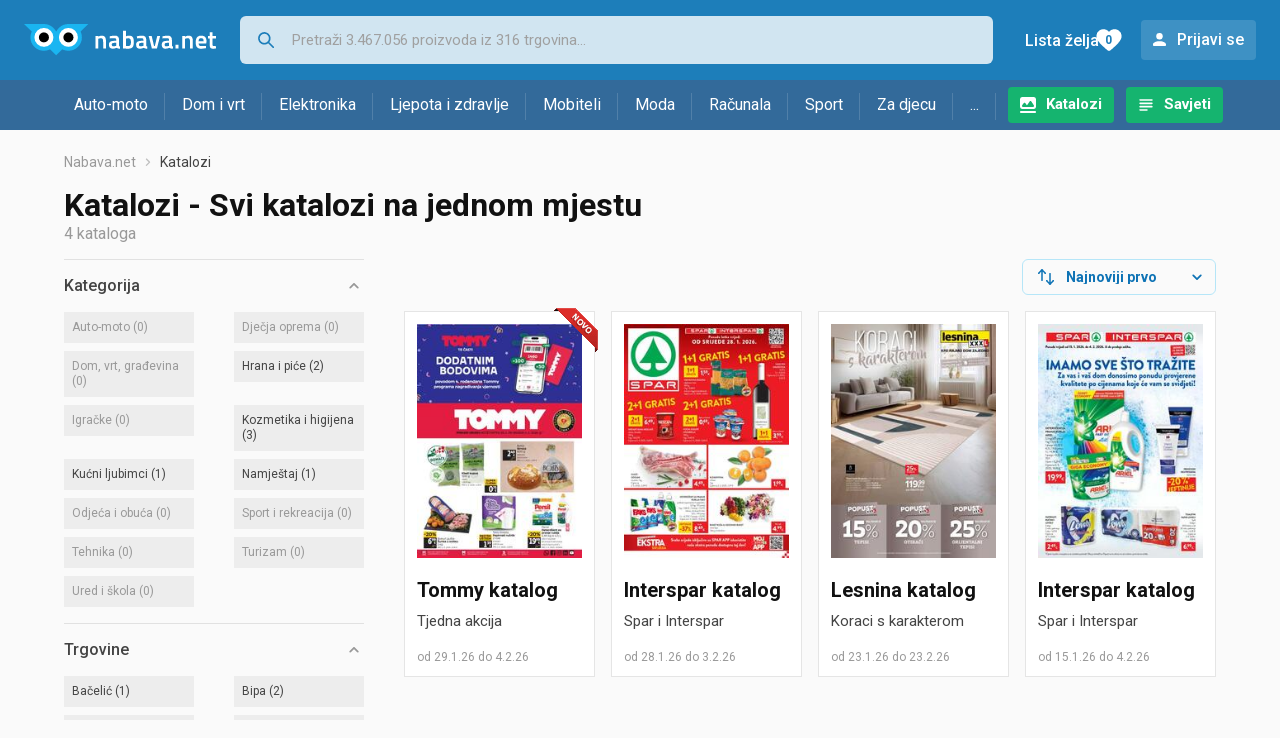

--- FILE ---
content_type: text/html;charset=utf-8
request_url: https://www.nabava.net/katalozi?&s=31&s=52&s=21
body_size: 9306
content:
































   
   
   
   
      
   













































   
   
   
   
      
   








<!DOCTYPE html>
<html lang="hr">
<head>
    <meta charset="utf-8">

    
    
     
     
    <title>Katalozi - Svi katalozi na jednom mjestu</title>
    <meta http-equiv="X-UA-Compatible" content="IE=edge">
    <meta name="viewport" content="width=device-width, initial-scale=1, maximum-scale=1, shrink-to-fit=no, user-scalable=0">
    <meta name="mobile-web-app-capable" content="yes">
    <meta name="apple-mobile-web-app-capable" content="yes">
    <meta name="apple-mobile-web-app-status-bar-style" content="black-translucent">

    
    <meta name="referrer" content="origin-when-cross-origin">

    <meta name="description" content="Svi katalozi, akcije i popusti na jednom mjestu. Lidl, Kaufland, Konzum, Plodine, Interspar, DM katalog.">

    
    
    <meta name="apple-itunes-app" content="app-id=1100660049">
    
    

    <meta property="og:title" content="Katalozi - Svi katalozi na jednom mjestu">
    
    

    
    
        <meta name="robots" content="NOINDEX" data-log-ga-event data-event-category="Errors & warnings" data-event-action="NOINDEX" data-event-label="REQUESTED_URL: katalozi" data-trigger="non-interaction" />
        
    

    <link rel="icon" href="/static/slike/favicon.ico">
    <link rel="apple-touch-icon" href="/static/slike/logo/apple-touch-icon-graybg.png">
    <link rel="search" href="https://www.nabava.net/static/opensearch/nabava.net-opensearch.xml" title="Pretraživanje Nabava.net" type="application/opensearchdescription+xml">
    

    

    
































   
   
   
   
      
   















    
    
    
    
    <link rel="stylesheet" type="text/css" media="screen" href="/bundles/css/gzip_N377395562/vendor.css" />


    
    <script type="text/javascript" src="/bundles/js/gzip_N442858653/vendor.js" ></script>

    
    

    
    <link rel="stylesheet" type="text/css" media="screen" href="/bundles/css/gzip_N1263239885/redesign2020.css" />


    
    <script type="text/javascript" src="/bundles/js/gzip_1034850258/redesign2020.js" ></script>


    <script type="text/javascript">
      site.state.ctx = "";
   	  site.state.currentPage = "catalogs";
      site.state.idsToCheck = [];
   	  site.state.productId = "";
   	  site.state.requestedUrl = "katalozi";
      site.state.user.hashedEmail = "";
      site.state.user.gaId = "";
      site.state.user.loggedIn = false;
      site.state.noOfItemsInAutocomplete = 6;
   	  site.state.webDomainId = 1;
      site.state.urls = {
              chartjs: "/static/redesign2020/vendor/Chart.min.js",
              ballooncss: "/static/redesign2020/vendor/balloon.css",
              leafletjs: "/static/redesign2020/vendor/leaflet/leaflet.js",
              leafletcss: "/static/redesign2020/vendor/leaflet/leaflet.css",
              quagga: "/static/redesign2020/vendor/quagga-0.12.1.min.js",
      };
   	  site.init();
   	  
   </script>
   
    
   
   






















































<script async='async' src='https://securepubads.g.doubleclick.net/tag/js/gpt.js' crossorigin="anonymous"></script>

<script type='text/javascript'>
	window.googletag = window.googletag || {cmd: []};
	googletag.cmd.push(function() {
		























































































































	
		
			
				googletag.defineSlot('/1033846/nabava.net_Lijevo_300x250', [[300,160],[300,250],[300,600]], 'div-gpt-ad-1347027521651-Lijevo_300x250').addService(googletag.pubads());
				
			
			
		
	










































































































































































































































































		
		
		
		
			googletag.pubads().setTargeting("dfp_catalo", "many");
		
		
		
			googletag.pubads().setTargeting("uri", "/katalozi");
		
		
			
		googletag.pubads().enableSingleRequest();
		googletag.pubads().collapseEmptyDivs();
 

		googletag.enableServices();
	});
</script>


   
    
    <link rel="stylesheet" href="https://fonts.googleapis.com/css?family=Roboto:300,400,500,700,900&subset=latin,latin-ext&display=swap" />

	
    
































   
   
   
   
      
   






<script>
dataLayer = [];
function gtag(){dataLayer.push(arguments);}


<!-- GA4 Parametri/varijable -->





<!-- GA4 Eventovi -->








</script>

<!-- XXX Seekandhit tracking code -->

  

  
  <!-- XXX Seekandhit tracking code -->
<script>
$(document).on('submit', '.header__search-form', function(){	
  var inputText = $('.header__search-form-input--search').val();
	
  var trackingData = {
    'searchTerm': inputText,
	'selectedTerm': '',
	'pageType': site.state.currentPage,
	'userId': parseInt(site.state.user.gaId) || null,
	'loggedInStatus': site.state.user.loggedIn.toString(),
	'emailValue': site.state.user.hashedEmail || ''
  };
  
  dataLayer.push({
    'event': 'gtmt.search',
    'trackingData': trackingData
  });
})
</script>
  































   
   
   
   
      
   






<!-- XXX Seekandhit tracking code -->
<script>
function calculateRedirectCost(priceArrays, price) {
    for (let i = 0; i < priceArrays.length; i++) {
        // priceArray format: [fromPrice, toPrice, redirectCost]
    	const priceArray = priceArrays[i];
        const fromPrice = priceArray[0];
        const endPrice = priceArray[1];
        const redirectCost = priceArray[2];

        if (endPrice === null) {
            // Handles the case where endPrice is null (infinity)
            if (price >= fromPrice) {
                return redirectCost;
            }
        } else {
            if ((price >= fromPrice) && (price < endPrice)) {
                return redirectCost;
            }
        }
    }
    
    // If no matching range is found (ideally should never happen)
    return null;
}

$(document).on('click', '.offer__buttons-to-store', function () {
	
	<!-- Navigation bar information -->
	var navigationCategory, productCategory, productSubcategory;
	if($("ol.breadcrumbs li").length < 5){
	  var navigationCategory =  $(".breadcrumbs__item:nth-child(2)").find("a").text();
	  var productCategory = $(".breadcrumbs__item:nth-child(3)").find("a").text();
	  var productSubcategory = $(".breadcrumbs__item:nth-child(4)").find("a").text();

	} else {
	  var navigationCategory =  $(".breadcrumbs__item:nth-child(2)").find("a").text();
	  var productCategory = $(".breadcrumbs__item:nth-last-child(3)").find("a").text();
	  var productSubcategory = $(".breadcrumbs__item:nth-last-child(2)").find("a").text();		
	}
	
	<!-- Offer information -->
	var offerName = $(this).closest('.offer').find('.offer__name h2').text();
	var offerId = $(this).closest('.offer').find('.offer__buttons-wishlist').data("id").toString();
	var offerPrice = $(this).closest('.offer').find('.offer__price:first').text().slice(0,-2);
	offerPrice = parseFloat(offerPrice.replace(/\./g, '').replace(',', '.'));
	
	
		
	
	var offerRedirectionPrice = calculateRedirectCost([], offerPrice);
	if (($(this).closest('.offer').hasClass("offer--featured")) && (offerRedirectionPrice !== null)) {
		offerRedirectionPrice *= 1.3;
		offerRedirectionPrice = parseFloat(offerRedirectionPrice.toFixed(2));
	}
	
	<!-- Product information -->
	var productName = $(".product-page__title").text();
	var productId = site.state.productId;
	
	
	<!-- Other information -->
	var pageType = site.state.currentPage;
	var currency = 'EUR';
	var userId = parseInt(site.state.user.gaId) || null;
	var loggedInStatus = site.state.user.loggedIn.toString();
	var emailValue = site.state.user.hashedEmail || '';
	
	dataLayer.push({
		'event': 'gtmt.paidClick',
		'trackingData':{
			'navigationCategory': navigationCategory,
			'productCategory': productCategory,
			'productSubcategory': productSubcategory,
			'offerName': offerName,
			'offerId': offerId,
			'offerPrice': offerPrice,
			'offerRedirectionPrice': offerRedirectionPrice,
			'pageType': pageType,
			'currency': currency,
			'userId': userId,
			'productId': productId,
			'productName': productName,
			'loggedInStatus': loggedInStatus,
			'emailValue': emailValue
		}
	});
});

</script>


<!-- Google Tag Manager -->
<script>(function(w,d,s,l,i){w[l]=w[l]||[];w[l].push({'gtm.start':
new Date().getTime(),event:'gtm.js'});var f=d.getElementsByTagName(s)[0],
j=d.createElement(s),dl=l!='dataLayer'?'&l='+l:'';j.async=true;j.src=
'https://www.googletagmanager.com/gtm.js?id='+i+dl;f.parentNode.insertBefore(j,f);
})(window,document,'script','dataLayer','GTM-TMSBNPC');</script>
<!-- End Google Tag Manager -->
        
    <script type="application/ld+json">
    {
      "@context" : "https://schema.org",
      "@type" : "WebSite",
      "name" : "Nabava.net",
      "url" : "https://www.nabava.net"
    }
  </script>
  
</head>


<body  >
    <header class="header ">
        <div class="header__first-row">
            <a class="header__logo header__logo--full" href="/" title="Nabava.net - gdje pametna kupnja započinje"><img src="/static/redesign2020/images/logo-full-1.svg" alt="Nabava.net" width="229" height="40"></a>
            <a class="header__logo header__logo--normal" href="/" title="Nabava.net - gdje pametna kupnja započinje"><img src="/static/redesign2020/images/logo-simple-1.svg" alt="Nabava.net" width="192" height="32"></a>
            <a class="header__logo header__logo--minimal" href="/" title="Nabava.net - gdje pametna kupnja započinje"><img src="/static/redesign2020/images/logo-basic.svg" alt="Nabava.net" width="65" height="32"></a>

            <form class="header__search-form" action="/search.php" method="GET">
                
	                
                <input class="header__search-form-input header__search-form-input--search" id="headerSearch" type="search" name="q" autocomplete="off" tabIndex="1" placeholder="Pretraži 3.467.056 proizvoda iz 316 trgovina..." value="" >
		        
                
                
                
            </form>
            
            <div class="header__first-row-links">
				
	                <a class='header__link header__link-catalog' href="/katalozi">Katalozi</a>
                
                
	                
	                
	                	
	                	<a class='header__link header__link-articles' href="/clanci">Savjeti</a>
	                	
                	
                
                <a class='header__link header__link-wishlist' href="/wishlist">
                	<span class="header__link-wishlist-label">Lista želja</span>
                	<span class="header__link-wishlist-counter wishlist-quantity">0</span>
                </a>

                
                    
                    
                        <div data-modal-url="/login" class='header__link header__link-login' data-show-modal>Prijavi se</div>
                    
                
            </div>
            <div class="header__toggle-buttons">
                <div class="header__toggle-search"></div>
                
                <a href="/wishlist" class="header__link header__link-wishlist hidden--desktop hidden--tablet">
                    <span class="header__link-wishlist-counter wishlist-quantity ">0</span>
                </a>
                <div class="header__toggle-menu"></div>
            </div>
        </div>

        <nav class="nav" data-body-scroll-lock-ignore="true">
            <div class="nav__links">
                
                
            
            
            	  
	                <a class='nav__link nav__link--catalog' href="/katalozi">Katalozi</a>
                
                
                
                   
                   <a class='nav__link nav__link--articles' href="/clanci">Savjeti</a>
                
                 

            </div>

            
            
                
                
                    <a href="/logout" class='nav__account-login'>Prijavi se</a>
                
            

            <ul class="nav__sections">
                
                
                    <li class="nav__section" data-name="2188">
                        
                        <a class="nav__section-name " href="/auto-moto">Auto-moto</a>
                        
                        
                        
                        <div class="nav__section-dropdown nav__section-dropdown--left">
                            <div class="nav__popular-categories">
                                <div class="nav__popular-categories-title">Popularno</div>
                                
                                
                                    <a class="nav__popular-category" href="/ljetne-auto-gume">Ljetne auto gume</a>
                                
                                    <a class="nav__popular-category" href="/zimske-auto-gume">Zimske auto gume</a>
                                
                                    <a class="nav__popular-category" href="/cjelogodisnje-gume">Cjelogodišnje gume</a>
                                
                                    <a class="nav__popular-category" href="/auto-zarulje">Auto žarulje</a>
                                
                                    <a class="nav__popular-category" href="/polirke">Polirke</a>
                                
                            </div>
                            
                            <div class="nav__popular-categories">
                                <div class="nav__popular-categories-title">Izdvojeno</div>
                                
                                    <a class="nav__popular-category" href="/punjaci-za-elektricna-vozila">Punjači za električna vozila</a>
                                
                                    <a class="nav__popular-category" href="/autoradio">Autoradio</a>
                                
                                    <a class="nav__popular-category" href="/autopresvlake">Autopresvlake</a>
                                
                                    <a class="nav__popular-category" href="/kamere-za-auto">Kamere za auto</a>
                                
                                    <a class="nav__popular-category" href="/auto-cerade">Auto cerade</a>
                                
                            </div>                            
                            
                            <div class="nav__loading"><div class="nav__loading__loader"></div></div>
                            
                        </div>
                    </li>
                
                
                    <li class="nav__section" data-name="2191">
                        
                        <a class="nav__section-name " href="/dom-i-vrt">Dom i vrt</a>
                        
                        
                        
                        <div class="nav__section-dropdown nav__section-dropdown--left">
                            <div class="nav__popular-categories">
                                <div class="nav__popular-categories-title">Popularno</div>
                                
                                
                                    <a class="nav__popular-category" href="/perilice-rublja">Perilice rublja</a>
                                
                                    <a class="nav__popular-category" href="/hladnjaci-s-ledenicom">Hladnjaci s ledenicom</a>
                                
                                    <a class="nav__popular-category" href="/klima-uredaji">Klima uređaji</a>
                                
                                    <a class="nav__popular-category" href="/stapni-usisavaci">Štapni usisavači</a>
                                
                                    <a class="nav__popular-category" href="/aparati-za-kavu">Aparati za kavu</a>
                                
                            </div>
                            
                            <div class="nav__popular-categories">
                                <div class="nav__popular-categories-title">Izdvojeno</div>
                                
                                    <a class="nav__popular-category" href="/blanjalice">Blanjalice</a>
                                
                                    <a class="nav__popular-category" href="/pile">Pile</a>
                                
                                    <a class="nav__popular-category" href="/aparati-za-tjesteninu">Aparati za tjesteninu</a>
                                
                                    <a class="nav__popular-category" href="/aparati-za-vakumiranje">Aparati za vakumiranje</a>
                                
                                    <a class="nav__popular-category" href="/grijalice-i-radijatori">Grijalice i radijatori</a>
                                
                            </div>                            
                            
                            <div class="nav__loading"><div class="nav__loading__loader"></div></div>
                            
                        </div>
                    </li>
                
                
                    <li class="nav__section" data-name="2194">
                        
                        <a class="nav__section-name " href="/elektronika">Elektronika</a>
                        
                        
                        
                        <div class="nav__section-dropdown nav__section-dropdown--left">
                            <div class="nav__popular-categories">
                                <div class="nav__popular-categories-title">Popularno</div>
                                
                                
                                    <a class="nav__popular-category" href="/mobiteli">Mobiteli</a>
                                
                                    <a class="nav__popular-category" href="/prijenosna-racunala">Prijenosna računala</a>
                                
                                    <a class="nav__popular-category" href="/monitori">Monitori</a>
                                
                                    <a class="nav__popular-category" href="/televizori">Televizori</a>
                                
                                    <a class="nav__popular-category" href="/graficke-kartice">Grafičke kartice</a>
                                
                            </div>
                            
                            <div class="nav__loading"><div class="nav__loading__loader"></div></div>
                            
                        </div>
                    </li>
                
                
                    <li class="nav__section" data-name="2197">
                        
                        <a class="nav__section-name " href="/ljepota-i-zdravlje">Ljepota i zdravlje</a>
                        
                        
                        
                        <div class="nav__section-dropdown nav__section-dropdown--left">
                            <div class="nav__popular-categories">
                                <div class="nav__popular-categories-title">Popularno</div>
                                
                                
                                    <a class="nav__popular-category" href="/tlakomjeri">Tlakomjeri</a>
                                
                                    <a class="nav__popular-category" href="/sisaci-i-trimeri">Šišači i trimeri</a>
                                
                                    <a class="nav__popular-category" href="/susilo-za-kosu">Sušilo za kosu</a>
                                
                                    <a class="nav__popular-category" href="/muski-parfemi">Muški parfemi</a>
                                
                                    <a class="nav__popular-category" href="/osobne-vage">Osobne vage</a>
                                
                            </div>
                            
                            <div class="nav__popular-categories">
                                <div class="nav__popular-categories-title">Izdvojeno</div>
                                
                                    <a class="nav__popular-category" href="/osobne-vage">Osobne vage</a>
                                
                                    <a class="nav__popular-category" href="/aspiratori-za-nos">Aspiratori za nos</a>
                                
                                    <a class="nav__popular-category" href="/ipl-uredaji">IPL uređaji</a>
                                
                                    <a class="nav__popular-category" href="/tlakomjeri">Tlakomjeri</a>
                                
                                    <a class="nav__popular-category" href="/tusevi-za-zube">Tuševi za zube</a>
                                
                            </div>                            
                            
                            <div class="nav__loading"><div class="nav__loading__loader"></div></div>
                            
                        </div>
                    </li>
                
                
                    <li class="nav__section" data-name="2200">
                        
                        <a class="nav__section-name nav__section-name--no-dropdown" href="/mobiteli">Mobiteli</a>
                        
                        
                        
                        <div class="nav__section-dropdown nav__section-dropdown--center">
                            <div class="nav__popular-categories">
                                <div class="nav__popular-categories-title">Popularno</div>
                                
                                
                                    <a class="nav__popular-category" href="/mobiteli">Mobiteli</a>
                                
                            </div>
                            
                            <div class="nav__loading"><div class="nav__loading__loader"></div></div>
                            
                        </div>
                    </li>
                
                
                    <li class="nav__section" data-name="2203">
                        
                        <a class="nav__section-name " href="/moda">Moda</a>
                        
                        
                        
                        <div class="nav__section-dropdown nav__section-dropdown--center">
                            <div class="nav__popular-categories">
                                <div class="nav__popular-categories-title">Popularno</div>
                                
                                
                                    <a class="nav__popular-category" href="/satovi">Satovi</a>
                                
                                    <a class="nav__popular-category" href="/novcanici">Novčanici</a>
                                
                                    <a class="nav__popular-category" href="/zenske-jakne">Ženske jakne</a>
                                
                                    <a class="nav__popular-category" href="/muske-jakne-i-kaputi">Muške jakne i kaputi</a>
                                
                                    <a class="nav__popular-category" href="/haljine">Haljine</a>
                                
                            </div>
                            
                            <div class="nav__popular-categories">
                                <div class="nav__popular-categories-title">Izdvojeno</div>
                                
                                    <a class="nav__popular-category" href="/novcanici">Novčanici</a>
                                
                                    <a class="nav__popular-category" href="/putni-jastuci">Putni jastuci</a>
                                
                                    <a class="nav__popular-category" href="/neseseri">Neseseri</a>
                                
                                    <a class="nav__popular-category" href="/kisobrani">Kišobrani</a>
                                
                                    <a class="nav__popular-category" href="/uklanjaci-mucica">Uklanjači mucica</a>
                                
                            </div>                            
                            
                            <div class="nav__loading"><div class="nav__loading__loader"></div></div>
                            
                        </div>
                    </li>
                
                
                    <li class="nav__section" data-name="2206">
                        
                        <a class="nav__section-name " href="/racunala">Računala</a>
                        
                        
                        
                        <div class="nav__section-dropdown nav__section-dropdown--center">
                            <div class="nav__popular-categories">
                                <div class="nav__popular-categories-title">Popularno</div>
                                
                                
                                    <a class="nav__popular-category" href="/prijenosna-racunala">Prijenosna računala</a>
                                
                                    <a class="nav__popular-category" href="/monitori">Monitori</a>
                                
                                    <a class="nav__popular-category" href="/graficke-kartice">Grafičke kartice</a>
                                
                                    <a class="nav__popular-category" href="/radna-memorija-ram">Radna memorija (RAM)</a>
                                
                                    <a class="nav__popular-category" href="/ssd-disk">SSD disk</a>
                                
                            </div>
                            
                            <div class="nav__popular-categories">
                                <div class="nav__popular-categories-title">Izdvojeno</div>
                                
                                    <a class="nav__popular-category" href="/access-point">Access point</a>
                                
                                    <a class="nav__popular-category" href="/e-book-reader">E-Book reader</a>
                                
                                    <a class="nav__popular-category" href="/gaming-volani">Gaming volani</a>
                                
                                    <a class="nav__popular-category" href="/olovke-za-tablete">Olovke za tablete</a>
                                
                                    <a class="nav__popular-category" href="/graficki-tableti">Grafički tableti</a>
                                
                            </div>                            
                            
                            <div class="nav__loading"><div class="nav__loading__loader"></div></div>
                            
                        </div>
                    </li>
                
                
                    <li class="nav__section" data-name="2209">
                        
                        <a class="nav__section-name " href="/sport">Sport</a>
                        
                        
                        
                        <div class="nav__section-dropdown nav__section-dropdown--right">
                            <div class="nav__popular-categories">
                                <div class="nav__popular-categories-title">Popularno</div>
                                
                                
                                    <a class="nav__popular-category" href="/trake-za-trcanje">Trake za trčanje</a>
                                
                                    <a class="nav__popular-category" href="/elektricni-romobili">Električni romobili</a>
                                
                                    <a class="nav__popular-category" href="/elektricni-bicikli">Električni bicikli</a>
                                
                                    <a class="nav__popular-category" href="/fitness-narukvice-i-satovi">Fitness narukvice i satovi</a>
                                
                                    <a class="nav__popular-category" href="/bicikli">Bicikli</a>
                                
                            </div>
                            
                            <div class="nav__popular-categories">
                                <div class="nav__popular-categories-title">Izdvojeno</div>
                                
                                    <a class="nav__popular-category" href="/hoverboard">Hoverboard</a>
                                
                                    <a class="nav__popular-category" href="/steperi">Steperi</a>
                                
                                    <a class="nav__popular-category" href="/sobni-bicikli">Sobni bicikli</a>
                                
                                    <a class="nav__popular-category" href="/utezi-i-sipke">Utezi i šipke</a>
                                
                                    <a class="nav__popular-category" href="/orbitrek">Orbitrek</a>
                                
                                    <a class="nav__popular-category" href="/proteini">Proteini</a>
                                
                            </div>                            
                            
                            <div class="nav__loading"><div class="nav__loading__loader"></div></div>
                            
                        </div>
                    </li>
                
                
                    <li class="nav__section" data-name="2212">
                        
                        <a class="nav__section-name " href="/za-djecu">Za djecu</a>
                        
                        
                        
                        <div class="nav__section-dropdown nav__section-dropdown--right">
                            <div class="nav__popular-categories">
                                <div class="nav__popular-categories-title">Popularno</div>
                                
                                
                                    <a class="nav__popular-category" href="/drustvene-igre">Društvene igre</a>
                                
                                    <a class="nav__popular-category" href="/lego-kocke">Lego kocke</a>
                                
                                    <a class="nav__popular-category" href="/djecji-satovi">Dječji satovi</a>
                                
                                    <a class="nav__popular-category" href="/igracke-za-bebe">Igračke za bebe</a>
                                
                                    <a class="nav__popular-category" href="/autosjedalice">Autosjedalice</a>
                                
                            </div>
                            
                            <div class="nav__popular-categories">
                                <div class="nav__popular-categories-title">Izdvojeno</div>
                                
                                    <a class="nav__popular-category" href="/auti-za-djecu">Auti za djecu</a>
                                
                                    <a class="nav__popular-category" href="/djecja-zastita">Dječja zaštita</a>
                                
                                    <a class="nav__popular-category" href="/putni-krevetici">Putni krevetići</a>
                                
                                    <a class="nav__popular-category" href="/baby-monitori">Baby Monitori</a>
                                
                                    <a class="nav__popular-category" href="/njihaljke-za-bebe">Njihaljke za bebe</a>
                                
                            </div>                            
                            
                            <div class="nav__loading"><div class="nav__loading__loader"></div></div>
                            
                        </div>
                    </li>
                
                
                    <li class="nav__section" data-name="2215">
                        
                        <a class="nav__section-name " href="/ostalo">...</a>
                        
                        
                        
                        <div class="nav__section-dropdown nav__section-dropdown--right">
                            <div class="nav__popular-categories">
                                <div class="nav__popular-categories-title">Popularno</div>
                                
                                
                                    <a class="nav__popular-category" href="/nekategorizirano">Nekategorizirano</a>
                                
                                    <a class="nav__popular-category" href="/baterije">Baterije</a>
                                
                                    <a class="nav__popular-category" href="/kalkulatori">Kalkulatori</a>
                                
                                    <a class="nav__popular-category" href="/kave">Kave</a>
                                
                                    <a class="nav__popular-category" href="/papiri">Papiri</a>
                                
                            </div>
                            
                            <div class="nav__loading"><div class="nav__loading__loader"></div></div>
                            
                        </div>
                    </li>
                
            </ul>
        </nav>

    </header>

    <div class="content-overlay "></div>

    <main class="content  ">

        
        
       	
























        

        
         



































   
   
   
   
      
   





















<nav>
    <ol class="breadcrumbs ">
        
            <li class="breadcrumbs__item">
                <a class="breadcrumbs__link" href="/" title="Nabava.net">Nabava.net</a>
                
                
            </li>
        
        
            
            
                
                
                

                
                
                
            
        

        
        
        
            
        
        
            <li class="breadcrumbs__item"><span class="breadcrumbs__last-item">Katalozi</span></li>
        
    </ol>
</nav>

<script type="application/ld+json">
{
  "@context": "https://schema.org",
  "@type": "BreadcrumbList",
  "itemListElement": [{
	"@type": "ListItem", "position": 1, "name": "Nabava.net", "item": "https://www.nabava.net"}
 ] }
</script>

<h1 class="page-title page-title--with-result-number">Katalozi - Svi katalozi na jednom mjestu</h1>
<div class="page-result-number page-result-number--catalogs">
    4
    kataloga
</div>

<div class="container-with-sidebar">
    <div class="container-with-sidebar__contents">
        































   
   
   
   
      
   










<div class="search-results-header">

	
    
   	
		<div class="search-results-header__filters">
	        <div class="search-results-header__button search-results-header__button--filter hidden--desktop" data-action="open-filter-sidebar">
	          <img src="/static/redesign2020/images/filter-icon.svg" alt="Filtriraj">
	          <span>Filtriraj</span>
	        </div>
	    </div>
    
    	<div class="search-results-header__user-settings">
	        
	        <form id="catalog-header-form" action="/katalozi" method="get">
	   			<div class="user-settings-dropdown user-settings-dropdown--sort">
		            <select id="kPostavke.sortTypeCatalog" name="kPostavke.sortTypeCatalog" class="user-settings-dropdown__select" data-event-label="Catalog view preferences search sort change" data-event-category="UI events" data-event-action="Catalog view preferences click" data-event-trigger="onchange">
		                
		                    <option value="1">
		                        Najnoviji prvo
		                    </option>
		                
		                    <option value="2">
		                        Istječu prvo
		                    </option>
		                
		                    <option value="3">
		                        Najpopularniji prvo
		                    </option>
		                
		            </select>
	        	</div>
	        </form>
        </div>
        
</div>

<div class="catalog-grid">
    
        
































   
   
   
   
      
   

























<div class="catalog new-badge new-badge--with-border">
    <a title="Tommy - Tjedna akcija (Otvara u novom prozoru)" href="/out.php?catalog=95255&fullUrl=https%3a%2f%2fwww.nabava.net%2fkatalozi%2ftommy-katalog" data-log-ga-event data-event-category="Catalog click" data-event-action="CatalogStore Tommy" data-event-label="CatalogId 95255">
        <img class="catalog__image" src="/slike/katalozi/2026/01/95255/thumb_tommy.jpg" alt="Tommy - Tjedna akcija"  loading="lazy" width="150" height="212" />
        <h2 class="catalog__store">Tommy
            katalog
        </h2>
    </a>
    <h3 class="catalog__name">
        Tjedna akcija
        
    </h3>
    <div class="catalog__period">
        
            od 29.1.26
        
        
            
            
                do 4.2.26
            
        
    </div>
</div>
    
        
































   
   
   
   
      
   

























<div class="catalog ">
    <a title="Interspar - Spar i Interspar (Otvara u novom prozoru)" href="/out.php?catalog=95237&fullUrl=https%3a%2f%2fwww.nabava.net%2fkatalozi%2finterspar-katalog" data-log-ga-event data-event-category="Catalog click" data-event-action="CatalogStore Interspar" data-event-label="CatalogId 95237">
        <img class="catalog__image" src="/slike/katalozi/2026/01/95237/thumb_interspar.jpg" alt="Interspar - Spar i Interspar"  loading="lazy" width="150" height="212" />
        <h2 class="catalog__store">Interspar
            katalog
        </h2>
    </a>
    <h3 class="catalog__name">
        Spar i Interspar
        
    </h3>
    <div class="catalog__period">
        
            od 28.1.26
        
        
            
            
                do 3.2.26
            
        
    </div>
</div>
    
        
































   
   
   
   
      
   

























<div class="catalog ">
    <a title="Lesnina - Koraci s karakterom (Otvara u novom prozoru)" href="/out.php?catalog=95235&fullUrl=https%3a%2f%2fwww.nabava.net%2fkatalozi%2flesnina-katalog" data-log-ga-event data-event-category="Catalog click" data-event-action="CatalogStore Lesnina" data-event-label="CatalogId 95235">
        <img class="catalog__image" src="/slike/katalozi/2026/01/95235/thumb_lesnina.jpg" alt="Lesnina - Koraci s karakterom"  loading="lazy" width="150" height="212" />
        <h2 class="catalog__store">Lesnina
            katalog
        </h2>
    </a>
    <h3 class="catalog__name">
        Koraci s karakterom
        
    </h3>
    <div class="catalog__period">
        
            od 23.1.26
        
        
            
            
                do 23.2.26
            
        
    </div>
</div>
    
        
































   
   
   
   
      
   

























<div class="catalog ">
    <a title="Interspar - Spar i Interspar (Otvara u novom prozoru)" href="/out.php?catalog=95027&fullUrl=https%3a%2f%2fwww.nabava.net%2fkatalozi%2finterspar__950274" data-log-ga-event data-event-category="Catalog click" data-event-action="CatalogStore Interspar" data-event-label="CatalogId 95027">
        <img class="catalog__image" src="/slike/katalozi/2026/01/95027/thumb_interspar.jpg" alt="Interspar - Spar i Interspar"  loading="lazy" width="150" height="212" />
        <h2 class="catalog__store">Interspar
            katalog
        </h2>
    </a>
    <h3 class="catalog__name">
        Spar i Interspar
        
    </h3>
    <div class="catalog__period">
        
            od 15.1.26
        
        
            
            
                do 4.2.26
            
        
    </div>
</div>
    
</div>

    </div>
    































   
   
   
   
      
   














<div class="sidebar sidebar--filter" data-body-scroll-lock-ignore="true">
	<div class="sidebar__overlay"></div>
	
	<div class="close-sidebar hidden--desktop">
	  <span class="close-sidebar__text">Filtriraj rezultate</span>
	  <div class="close-sidebar__icon-wrapper" data-action="open-filter-sidebar">
	    <img class="close-sidebar__icon" src="/static/redesign2020/images/close.svg">
	  </div>
	</div>


	

    
    <div class="filter filter--opened">
        <div class="filter__name" data-action="open-filter">
            Kategorija
        </div>

        <div class="filter__items">
            
                
                    
                    
                        
                    
                
                
                
                
                
                
































   
   
   
   
      
   








































		
		
			<div
				class="filter__item   filter__item--without-products"
				data-id="filter-item-id-1"
				>
				
				<span class="name">Auto-moto</span>
				
					<span class="filter-count">(0)</span>
				
			</div>
		
	

            
                
                    
                    
                        
                    
                
                
                
                
                
                
































   
   
   
   
      
   








































		
		
			<div
				class="filter__item   filter__item--without-products"
				data-id="filter-item-id-3"
				>
				
				<span class="name">Dječja oprema</span>
				
					<span class="filter-count">(0)</span>
				
			</div>
		
	

            
                
                    
                    
                        
                    
                
                
                
                
                
                
































   
   
   
   
      
   








































		
		
			<div
				class="filter__item   filter__item--without-products"
				data-id="filter-item-id-2"
				>
				
				<span class="name">Dom, vrt, građevina </span>
				
					<span class="filter-count">(0)</span>
				
			</div>
		
	

            
                
                    
                    
                        
                    
                
                
                
                
                
                
































   
   
   
   
      
   








































		
			<a href="/katalozi?&s=31&s=52&s=21&c=4"
				class="filter__item  "
				data-action='select-filter-item'
				data-id="filter-item-id-4" rel="nofollow">
				 <span class="name">Hrana i piće </span> 
					<span class="filter-count">(2)</span>
				
			</a>
		
		
	

            
                
                    
                    
                        
                    
                
                
                
                
                
                
































   
   
   
   
      
   








































		
		
			<div
				class="filter__item   filter__item--without-products"
				data-id="filter-item-id-41"
				>
				
				<span class="name">Igračke</span>
				
					<span class="filter-count">(0)</span>
				
			</div>
		
	

            
                
                    
                    
                        
                    
                
                
                
                
                
                
































   
   
   
   
      
   








































		
			<a href="/katalozi?&s=31&s=52&s=21&c=5"
				class="filter__item  "
				data-action='select-filter-item'
				data-id="filter-item-id-5" rel="nofollow">
				 <span class="name">Kozmetika i higijena</span> 
					<span class="filter-count">(3)</span>
				
			</a>
		
		
	

            
                
                    
                    
                        
                    
                
                
                
                
                
                
































   
   
   
   
      
   








































		
			<a href="/katalozi?&s=31&s=52&s=21&c=10"
				class="filter__item  "
				data-action='select-filter-item'
				data-id="filter-item-id-10" rel="nofollow">
				 <span class="name">Kućni ljubimci</span> 
					<span class="filter-count">(1)</span>
				
			</a>
		
		
	

            
                
                    
                    
                        
                    
                
                
                
                
                
                
































   
   
   
   
      
   








































		
			<a href="/katalozi?&s=31&s=52&s=21&c=6"
				class="filter__item  "
				data-action='select-filter-item'
				data-id="filter-item-id-6" rel="nofollow">
				 <span class="name">Namještaj</span> 
					<span class="filter-count">(1)</span>
				
			</a>
		
		
	

            
                
                    
                    
                        
                    
                
                
                
                
                
                
































   
   
   
   
      
   








































		
		
			<div
				class="filter__item   filter__item--without-products"
				data-id="filter-item-id-7"
				>
				
				<span class="name">Odjeća i obuća </span>
				
					<span class="filter-count">(0)</span>
				
			</div>
		
	

            
                
                    
                    
                        
                    
                
                
                
                
                
                
































   
   
   
   
      
   








































		
		
			<div
				class="filter__item   filter__item--without-products"
				data-id="filter-item-id-8"
				>
				
				<span class="name">Sport i rekreacija</span>
				
					<span class="filter-count">(0)</span>
				
			</div>
		
	

            
                
                    
                    
                        
                    
                
                
                
                
                
                
































   
   
   
   
      
   








































		
		
			<div
				class="filter__item   filter__item--without-products"
				data-id="filter-item-id-9"
				>
				
				<span class="name">Tehnika</span>
				
					<span class="filter-count">(0)</span>
				
			</div>
		
	

            
                
                    
                    
                        
                    
                
                
                
                
                
                
































   
   
   
   
      
   








































		
		
			<div
				class="filter__item   filter__item--without-products"
				data-id="filter-item-id-11"
				>
				
				<span class="name">Turizam</span>
				
					<span class="filter-count">(0)</span>
				
			</div>
		
	

            
                
                    
                    
                        
                    
                
                
                
                
                
                
































   
   
   
   
      
   








































		
		
			<div
				class="filter__item   filter__item--without-products"
				data-id="filter-item-id-40"
				>
				
				<span class="name">Ured i škola</span>
				
					<span class="filter-count">(0)</span>
				
			</div>
		
	

            
        </div>
    </div>

    
    

    <div class="filter filter--opened">
        <div class="filter__name" data-action="open-filter">
            Trgovine
        </div>

        <div class="filter__items">
            <a href="/katalozi?&s=31&s=52&s=21&s=793"
				class="filter__item  "
				data-action='select-filter-item'
				data-id="filter-item-id-793" rel="nofollow">
				 <span class="name">Bačelić</span> 
					<span class="filter-count">(1)</span>
				
			</a>
		
		
	

            
        
            
            
        
            
            
        
            
            
        
            
            
        
            
            
        
            
            
        
            
            
        
            
            
        
            
            
        
            
            
        
            
            
                
                    
                    
                        
                    
                
                
                
                

                
































   
   
   
   
      
   








































		
			<a href="/katalozi?&s=31&s=52&s=21&s=61"
				class="filter__item  "
				data-action='select-filter-item'
				data-id="filter-item-id-61" rel="nofollow">
				 <span class="name">Bipa</span> 
					<span class="filter-count">(2)</span>
				
			</a>
		
		
	

            
        
            
            
        
            
            
        
            
            
        
            
            
        
            
            
        
            
            
        
            
            
        
            
            
        
            
            
        
            
            
        
            
            
        
            
            
        
            
            
        
            
            
        
            
            
        
            
            
        
            
            
        
            
            
        
            
            
        
            
            
        
            
            
        
            
            
        
            
            
        
            
            
        
            
            
        
            
            
        
            
            
        
            
            
        
            
            
        
            
            
        
            
            
        
            
            
        
            
            
        
            
            
        
            
            
        
            
            
        
            
            
        
            
            
        
            
            
        
            
            
        
            
            
        
            
            
        
            
            
        
            
            
        
            
            
        
            
            
        
            
            
        
            
            
                
                    
                    
                        
                    
                
                
                
                

                
































   
   
   
   
      
   








































		
			<a href="/katalozi?&s=31&s=52&s=21&s=784"
				class="filter__item  "
				data-action='select-filter-item'
				data-id="filter-item-id-784" rel="nofollow">
				 <span class="name">Euro Spin</span> 
					<span class="filter-count">(1)</span>
				
			</a>
		
		
	

            
        
            
            
        
            
            
        
            
            
        
            
            
        
            
            
        
            
            
        
            
            
        
            
            
        
            
            
        
            
            
        
            
            
        
            
            
        
            
            
        
            
            
        
            
            
        
            
            
        
            
            
        
            
            
        
            
            
        
            
            
        
            
            
        
            
            
        
            
            
        
            
            
        
            
            
        
            
            
        
            
            
        
            
            
        
            
            
        
            
            
        
            
            
        
            
            
        
            
            
        
            
            
        
            
            
        
            
            
        
            
            
        
            
            
                
                    
                    
                        
                    
                
                
                
                

                
































   
   
   
   
      
   








































		
			<a href="/katalozi?&s=31&s=52&s=21&s=838"
				class="filter__item  "
				data-action='select-filter-item'
				data-id="filter-item-id-838" rel="nofollow">
				 <span class="name">Igračke Denis</span> 
					<span class="filter-count">(1)</span>
				
			</a>
		
		
	

            
        
            
            
        
            
            
        
            
            
        
            
            
        
            
            
                
                    
                        
                        
                    
                    
                
                
                
                

                
































   
   
   
   
      
   








































		
			<a href="/katalozi?&s=31&s=52"
				class="filter__item filter__item--selected "
				data-action='select-filter-item'
				data-id="filter-item-id-21" rel="nofollow">
				 <span class="name">Interspar</span> 
					<span class="filter-count">(2)</span>
				
			</a>
		
		
	

            
        
            
            
        
            
            
        
            
            
        
            
            
        
            
            
                
                    
                    
                        
                    
                
                
                
                

                
































   
   
   
   
      
   








































		
			<a href="/katalozi?&s=31&s=52&s=21&s=23"
				class="filter__item  "
				data-action='select-filter-item'
				data-id="filter-item-id-23" rel="nofollow">
				 <span class="name">Jysk</span> 
					<span class="filter-count">(2)</span>
				
			</a>
		
		
	

            
        
            
            
                
                    
                    
                        
                    
                
                
                
                

                
































   
   
   
   
      
   








































		
			<a href="/katalozi?&s=31&s=52&s=21&s=24"
				class="filter__item  "
				data-action='select-filter-item'
				data-id="filter-item-id-24" rel="nofollow">
				 <span class="name">Kaufland</span> 
					<span class="filter-count">(2)</span>
				
			</a>
		
		
	

            
        
            
            
        
            
            
        
            
            
        
            
            
        
            
            
        
            
            
        
            
            
        
            
            
                
                    
                    
                        
                    
                
                
                
                

                
































   
   
   
   
      
   








































		
			<a href="/katalozi?&s=31&s=52&s=21&s=27"
				class="filter__item  "
				data-action='select-filter-item'
				data-id="filter-item-id-27" rel="nofollow">
				 <span class="name">Konzum</span> 
					<span class="filter-count">(1)</span>
				
			</a>
		
		
	

            
        
            
            
        
            
            
        
            
            
                
                    
                    
                        
                    
                
                
                
                

                
































   
   
   
   
      
   








































		
			<a href="/katalozi?&s=31&s=52&s=21&s=29"
				class="filter__item  "
				data-action='select-filter-item'
				data-id="filter-item-id-29" rel="nofollow">
				 <span class="name">KTC</span> 
					<span class="filter-count">(3)</span>
				
			</a>
		
		
	

            
        
            
            
        
            
            
        
            
            
        
            
            
        
            
            
        
            
            
                
                    
                        
                        
                    
                    
                
                
                
                

                
































   
   
   
   
      
   








































		
			<a href="/katalozi?&s=52&s=21"
				class="filter__item filter__item--selected "
				data-action='select-filter-item'
				data-id="filter-item-id-31" rel="nofollow">
				 <span class="name">Lesnina</span> 
					<span class="filter-count">(1)</span>
				
			</a>
		
		
	

            
        
            
            
        
            
            
                
                    
                    
                        
                    
                
                
                
                

                
































   
   
   
   
      
   








































		
			<a href="/katalozi?&s=31&s=52&s=21&s=32"
				class="filter__item  "
				data-action='select-filter-item'
				data-id="filter-item-id-32" rel="nofollow">
				 <span class="name">Lidl</span> 
					<span class="filter-count">(2)</span>
				
			</a>
		
		
	

            
        
            
            
        
            
            
        
            
            
        
            
            
        
            
            
        
            
            
        
            
            
        
            
            
        
            
            
        
            
            
        
            
            
        
            
            
        
            
            
        
            
            
        
            
            
        
            
            
        
            
            
        
            
            
                
                    
                    
                        
                    
                
                
                
                

                
































   
   
   
   
      
   








































		
			<a href="/katalozi?&s=31&s=52&s=21&s=37"
				class="filter__item  "
				data-action='select-filter-item'
				data-id="filter-item-id-37" rel="nofollow">
				 <span class="name">Metro</span> 
					<span class="filter-count">(2)</span>
				
			</a>
		
		
	

            
        
            
            
        
            
            
        
            
            
        
            
            
        
            
            
        
            
            
        
            
            
        
            
            
        
            
            
        
            
            
        
            
            
        
            
            
        
            
            
        
            
            
        
            
            
        
            
            
        
            
            
        
            
            
        
            
            
        
            
            
        
            
            
        
            
            
        
            
            
        
            
            
        
            
            
        
            
            
        
            
            
        
            
            
        
            
            
        
            
            
        
            
            
        
            
            
        
            
            
        
            
            
                
                    
                    
                        
                    
                
                
                
                

                
































   
   
   
   
      
   








































		
			<a href="/katalozi?&s=31&s=52&s=21&s=44"
				class="filter__item  "
				data-action='select-filter-item'
				data-id="filter-item-id-44" rel="nofollow">
				 <span class="name">Pevex</span> 
					<span class="filter-count">(1)</span>
				
			</a>
		
		
	

            
        
            
            
        
            
            
        
            
            
        
            
            
        
            
            
        
            
            
                
                    
                    
                        
                    
                
                
                
                

                
































   
   
   
   
      
   








































		
			<a href="/katalozi?&s=31&s=52&s=21&s=46"
				class="filter__item  "
				data-action='select-filter-item'
				data-id="filter-item-id-46" rel="nofollow">
				 <span class="name">Plodine</span> 
					<span class="filter-count">(1)</span>
				
			</a>
		
		
	

            
        
            
            
        
            
            
        
            
            
        
            
            
        
            
            
        
            
            
        
            
            
        
            
            
        
            
            
        
            
            
        
            
            
        
            
            
        
            
            
        
            
            
        
            
            
        
            
            
        
            
            
        
            
            
        
            
            
        
            
            
        
            
            
        
            
            
        
            
            
        
            
            
        
            
            
        
            
            
        
            
            
        
            
            
        
            
            
        
            
            
        
            
            
        
            
            
        
            
            
        
            
            
        
            
            
        
            
            
                
                    
                    
                        
                    
                
                
                
                

                
































   
   
   
   
      
   








































		
			<a href="/katalozi?&s=31&s=52&s=21&s=83"
				class="filter__item  "
				data-action='select-filter-item'
				data-id="filter-item-id-83" rel="nofollow">
				 <span class="name">Studenac</span> 
					<span class="filter-count">(1)</span>
				
			</a>
		
		
	

            
        
            
            
        
            
            
        
            
            
        
            
            
        
            
            
        
            
            
        
            
            
        
            
            
        
            
            
        
            
            
        
            
            
        
            
            
        
            
            
                
                    
                        
                        
                    
                    
                
                
                
                

                
































   
   
   
   
      
   








































		
			<a href="/katalozi?&s=31&s=21"
				class="filter__item filter__item--selected "
				data-action='select-filter-item'
				data-id="filter-item-id-52" rel="nofollow">
				 <span class="name">Tommy</span> 
					<span class="filter-count">(1)</span>
				
			</a>
		
		
	

            
        
            
            
        
            
            
        
            
            
        
            
            
        
            
            
        
            
            
        
            
            
        
            
            
        
            
            
        
            
            
        
            
            
        
            
            
        
            
            
        
            
            
        
            
            
        
            
            
        
            
            
        
            
            
        
            
            
        
            
            
        
            
            
        
            
            
        
            
            
        
            
            
        
            
            
        
            
            
        
            
            
                
                    
                    
                        
                    
                
                
                
                

                
































   
   
   
   
      
   








































		
			<a href="/katalozi?&s=31&s=52&s=21&s=60"
				class="filter__item  "
				data-action='select-filter-item'
				data-id="filter-item-id-60" rel="nofollow">
				 <span class="name">Zoo City</span> 
					<span class="filter-count">(1)</span>
				
			</a>
        </div>
    </div>
    
    























	
			
		
			
			
				
				
					
					<div class="leftbannercontainer">		
					
					<div id='div-gpt-ad-1347027521651-Lijevo_300x250'>
						<script>
						googletag.cmd.push(function() { googletag.display('div-gpt-ad-1347027521651-Lijevo_300x250'); });
						</script>
					</div>
					
					
					</div>		
						
				
			
		
	



</div>
</div>


































   
   
   
   
      
   






   </main>
   
   <footer class="footer">
      <div class="footer__content">
      
         <div class="footer__section footer__section-informations">
            <div class="footer__section-title">Informacije</div>
            <a href="/info/kontakt" class="footer__link" data-log-ga-event data-event-category="UI events" data-event-action="Footer click" data-event-label="Contact link footer click">Kontakt</a>
         
            <a href="/info/marketing" class="footer__link" data-log-ga-event data-event-category="UI events" data-event-action="Footer click" data-event-label="Marketing link footer click">Oglašavanje</a>
                  
            <a href="/info/pravila-privatnosti" class="footer__link" data-log-ga-event data-event-category="UI events" data-event-action="Footer click" data-event-label="Privacy rules link footer click">Pravila privatnosti</a>
            <a href="/info/uvjeti-koristenja" class="footer__link" data-log-ga-event data-event-category="UI events" data-event-action="Footer click" data-event-label="Usage terms link footer click">Uvjeti korištenja</a>
         
            <a href="/info/impressum" class="footer__link" data-log-ga-event data-event-category="UI events" data-event-action="Footer click" data-event-label="Impressum link footer click">Impressum</a>
         
         </div>
		    
         <div class="footer__section">
            <div class="footer__section-title">
            
			    
			    
					Za trgovine
			    
			            
            </div>
            <a href="/info/registerShop" class="footer__link footer__link--highlighted"  data-log-ga-event data-event-category="UI events" data-event-action="Footer click" data-event-label="Register store link footer click">Prijavi svoju trgovinu</a>
            <a href="/stores" class="footer__link" data-log-ga-event data-event-category="UI events" data-event-action="Footer click" data-event-label="Stores list link footer click">Trgovine</a>
            
			    
			    
		            <a href="/proizvodjaci" class="footer__link" data-log-ga-event data-event-category="UI events" data-event-action="Footer click" data-event-label="Brands list link footer click">Brendovi</a>
			    
			            
            
         </div>
         
         <div class="footer__section">
 <div class="footer__section-title">Kupovina</div>
 <a href="/clanci/e-commerce/kupovina-preko-interneta-iz-inozemstva-carina-porezi-i-ostalo-sto-trebate-znati-869t6" class="footer__link">Kupovina preko interneta</a>
 <a href="/clanci/e-commerce/sto-napraviti-u-slucaju-prijevare-prilikom-internet-kupovine-46t6" class="footer__link">Što napraviti u slučaju prijevare</a>
<a href="/clanci/vodici-za-kupovinu/koji-laptop-kupiti-2025-najbolji-vodic-za-kupovinu-laptopa-1299t6" class="footer__link">Koji laptop kupiti</a>
 <a href="/clanci/vodici-za-kupovinu/koji-televizor-kupiti-vodic-za-kupovinu-2025-2t6" class="footer__link">Koji TV kupiti</a>
 <a href="/clanci/vodici-za-kupovinu/vodic-za-kupovinu-usisavaca-413t6" class="footer__link">Koji usisavač kupiti</a>
 <a href="/clanci/vodici-za-kupovinu/koju-susilicu-rublja-kupiti-vodic-za-kupovinu-565t6" class="footer__link">Koju sušilicu rublja kupiti</a>
 </div>
 
 <div class="footer__section">
 <div class="footer__section-title">Za tebe</div>
 <a href="/mini-linije" class="footer__link">Mini linije</a>
 <a href="/aparati-za-kokice" class="footer__link">Aparat za kokice</a>
 <a href="/kuhanje-rize" class="footer__link">Kuhalo za rižu</a>
 <a href="/mlinci-za-kavu" class="footer__link">Mlinac za kavu</a>
 <a href="/klima-uredaji" class="footer__link">Klima uređaji</a>
 <a href="/lego-kocke" class="footer__link">Lego kocke</a>
 <a href="/susilo-za-kosu" class="footer__link">Sušila za kosu</a>
 </div>
 
 <div class="footer__section">
 <div class="footer__section-title">Izdvojene kategorije</div>
 <a href="/elektricni-romobili" class="footer__link">Električni romobil</a>
 <a href="/led-zarulje" class="footer__link">LED žarulje</a>
 <a href="/zamrzivaci-ledenice" class="footer__link">Zamrzivači / Ledenice</a>
 <a href="/brijaci-aparati" class="footer__link">Brijači aparati</a>
 <a href="/sobne-pregrade" class="footer__link">Sobne pregrade</a>
 <a href="/gaming-volani" class="footer__link">Gaming volani</a>
 <a href="/tlakomjeri" class="footer__link">Tlakomjer</a>
 <a href="/alkotesteri" class="footer__link">Alkotest</a>
 </div>
   
      
         <div class="footer__section footer__section-newsletter ">
            <div class="footer__section-title">Tjedno u inbox primaj</div>
            <a href="https://www.subscribepage.com/a6d5t9" class="footer__link" data-log-ga-event data-event-category="UI events" data-event-action="Footer click" data-event-label="Newsletter recommendations link footer click">- savjete i preporuke za kupovinu</a>
            <a href="https://www.subscribepage.com/i9b7h5" class="footer__link" data-log-ga-event data-event-category="UI events" data-event-action="Footer click" data-event-label="Newsletter catalog link footer click">- akcije, popuste i kataloge</a>
         </div>
      
   
   	
      
         <div class="footer__section footer__section-mobile-app">
            <div class="footer__section-title">Mobilna aplikacija</div>
            <a href="https://play.google.com/store/apps/details?id=com.nabava_net" class="footer__mobile-app footer__mobile-app--google-play" title="Android app"  data-log-ga-event data-event-category="UI events" data-event-action="Footer click" data-event-label="Android app link footer click"></a>
            <a href="https://apps.apple.com/us/app/nabava/id1100660049?ls=1" class="footer__mobile-app footer__mobile-app--app-store" title="IOS app"  data-log-ga-event data-event-category="UI events" data-event-action="Footer click" data-event-label="IOS app link footer click"></a>
         </div>
      
   
         <div class="footer__section footer__section-sites-links">
            <a href="#" class="footer__link footer__link--separated" data-log-ga-event data-event-category="UI events" data-event-action="Footer click" data-event-label="Nabava.net link footer click">© 2001-2026&nbsp;Nabava.net</a>
			
			<a href="https://www.pametno.rs" class="footer__link footer__link--separated" data-log-ga-event data-event-category="UI events" data-event-action="Footer click" data-event-label="Pametno.rs link footer click">Pametno.rs</a>
            <a href="https://www.pametno.si" class="footer__link footer__link--separated" data-log-ga-event data-event-category="UI events" data-event-action="Footer click" data-event-label="Pametno.si link footer click">Pametno.si</a>
			
				<a href="https://www.cijene.hr/" class="footer__link footer__link--separated" data-log-ga-event data-event-category="UI events" data-event-action="Footer click" data-event-label="Cijene.hr link footer click">Cijene.hr</a>
			
		</div>

      </div>
   </footer>   

   <div id="blueimp-gallery" class="blueimp-gallery blueimp-gallery-controls" aria-label="image gallery" aria-modal="true" role="dialog">
      <div class="slides" aria-live="polite"></div>
      <h3 class="title"></h3>
      
      <a class="close" aria-controls="blueimp-gallery" aria-label="close" aria-keyshortcuts="Escape"></a>
      <ol class="indicator"></ol>
   </div>



   



</body>
</html>

--- FILE ---
content_type: text/html; charset=utf-8
request_url: https://www.google.com/recaptcha/api2/aframe
body_size: 268
content:
<!DOCTYPE HTML><html><head><meta http-equiv="content-type" content="text/html; charset=UTF-8"></head><body><script nonce="rZI2r3xabF8aE5LwHHBMzQ">/** Anti-fraud and anti-abuse applications only. See google.com/recaptcha */ try{var clients={'sodar':'https://pagead2.googlesyndication.com/pagead/sodar?'};window.addEventListener("message",function(a){try{if(a.source===window.parent){var b=JSON.parse(a.data);var c=clients[b['id']];if(c){var d=document.createElement('img');d.src=c+b['params']+'&rc='+(localStorage.getItem("rc::a")?sessionStorage.getItem("rc::b"):"");window.document.body.appendChild(d);sessionStorage.setItem("rc::e",parseInt(sessionStorage.getItem("rc::e")||0)+1);localStorage.setItem("rc::h",'1769729779067');}}}catch(b){}});window.parent.postMessage("_grecaptcha_ready", "*");}catch(b){}</script></body></html>